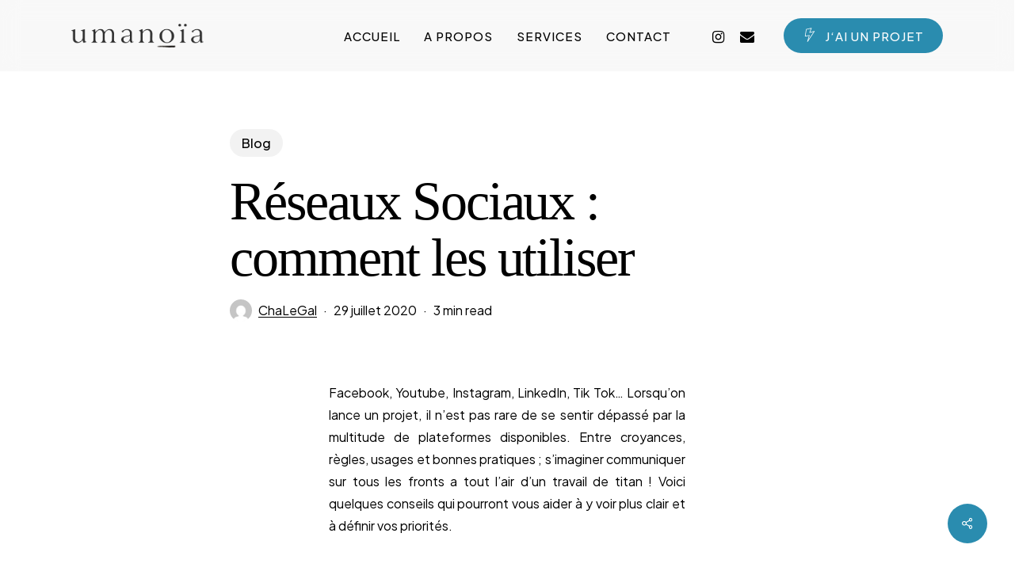

--- FILE ---
content_type: text/css; charset=utf-8
request_url: https://umanoia.com/wp-content/cache/min/1/wp-content/uploads/salient/menu-dynamic.css?ver=1714557817
body_size: 1219
content:
#header-outer .nectar-ext-menu-item .image-layer-outer,#header-outer .nectar-ext-menu-item .image-layer,#header-outer .nectar-ext-menu-item .color-overlay,#slide-out-widget-area .nectar-ext-menu-item .image-layer-outer,#slide-out-widget-area .nectar-ext-menu-item .color-overlay,#slide-out-widget-area .nectar-ext-menu-item .image-layer{position:absolute;top:0;left:0;width:100%;height:100%;overflow:hidden}.nectar-ext-menu-item .inner-content{position:relative;z-index:10;width:100%}.nectar-ext-menu-item .image-layer{background-size:cover;background-position:center;transition:opacity 0.25s ease 0.1s}#header-outer nav .nectar-ext-menu-item .image-layer:not(.loaded){background-image:none!important}#header-outer nav .nectar-ext-menu-item .image-layer{opacity:0}#header-outer nav .nectar-ext-menu-item .image-layer.loaded{opacity:1}.nectar-ext-menu-item span[class*="inherit-h"]+.menu-item-desc{margin-top:.4rem}#mobile-menu .nectar-ext-menu-item .title,#slide-out-widget-area .nectar-ext-menu-item .title,.nectar-ext-menu-item .menu-title-text,.nectar-ext-menu-item .menu-item-desc{position:relative}.nectar-ext-menu-item .menu-item-desc{display:block;line-height:1.4em}body #slide-out-widget-area .nectar-ext-menu-item .menu-item-desc{line-height:1.4em}#mobile-menu .nectar-ext-menu-item .title,#slide-out-widget-area .nectar-ext-menu-item:not(.style-img-above-text) .title,.nectar-ext-menu-item:not(.style-img-above-text) .menu-title-text,.nectar-ext-menu-item:not(.style-img-above-text) .menu-item-desc,.nectar-ext-menu-item:not(.style-img-above-text) i:before,.nectar-ext-menu-item:not(.style-img-above-text) .svg-icon{color:#fff}#mobile-menu .nectar-ext-menu-item.style-img-above-text .title{color:inherit}.sf-menu li ul li a .nectar-ext-menu-item .menu-title-text:after{display:none}.menu-item .widget-area-active[data-margin="default"]>div:not(:last-child){margin-bottom:20px}.nectar-ext-menu-item .color-overlay{transition:opacity 0.5s cubic-bezier(.15,.75,.5,1)}.nectar-ext-menu-item:hover .hover-zoom-in-slow .image-layer{transform:scale(1.15);transition:transform 4s cubic-bezier(.1,.2,.7,1)}.nectar-ext-menu-item:hover .hover-zoom-in-slow .color-overlay{transition:opacity 1.5s cubic-bezier(.15,.75,.5,1)}.nectar-ext-menu-item .hover-zoom-in-slow .image-layer{transition:transform 0.5s cubic-bezier(.15,.75,.5,1)}.nectar-ext-menu-item .hover-zoom-in-slow .color-overlay{transition:opacity 0.5s cubic-bezier(.15,.75,.5,1)}.nectar-ext-menu-item:hover .hover-zoom-in .image-layer{transform:scale(1.12)}.nectar-ext-menu-item .hover-zoom-in .image-layer{transition:transform 0.5s cubic-bezier(.15,.75,.5,1)}.nectar-ext-menu-item{display:flex;text-align:left}#slide-out-widget-area .nectar-ext-menu-item .title,#slide-out-widget-area .nectar-ext-menu-item .menu-item-desc,#slide-out-widget-area .nectar-ext-menu-item .menu-title-text,#mobile-menu .nectar-ext-menu-item .title,#mobile-menu .nectar-ext-menu-item .menu-item-desc,#mobile-menu .nectar-ext-menu-item .menu-title-text{color:inherit!important}#slide-out-widget-area .nectar-ext-menu-item,#mobile-menu .nectar-ext-menu-item{display:block}#slide-out-widget-area.fullscreen-alt .nectar-ext-menu-item,#slide-out-widget-area.fullscreen .nectar-ext-menu-item{text-align:center}#header-outer .nectar-ext-menu-item.style-img-above-text .image-layer-outer,#slide-out-widget-area .nectar-ext-menu-item.style-img-above-text .image-layer-outer{position:relative}#header-outer .nectar-ext-menu-item.style-img-above-text,#slide-out-widget-area .nectar-ext-menu-item.style-img-above-text{flex-direction:column}@media only screen and (max-width:999px){body #header-outer #logo{position:relative;margin:10px 0}body #header-space{height:68px}body[data-button-style^="rounded"] #header-outer .menu-item-3394>a{border-left-width:15px;border-right-width:15px}body[data-button-style^="rounded"] #header-outer .menu-item-3394>a:before,body[data-button-style^="rounded"] #header-outer .menu-item-3394>a:after{left:-15px;width:calc(100% + 30px)}}@media only screen and (min-width:1000px){body #header-outer .menu-item-3394>a{border-left-width:24px;border-right-width:24px}body #header-outer #header-secondary-outer .menu-item-3394>a{border-left:12px solid transparent;border-right:12px solid transparent}body #header-outer .menu-item-3394>a:before,body #header-outer .menu-item-3394>a:after{left:-24px;width:calc(100% + 48px)}#header-outer #header-secondary-outer .menu-item-3394>a:before,#header-outer #header-secondary-outer .menu-item-3394>a:after{left:-12px;width:calc(100% + 24px)}}#header-outer .menu-item-3394>a{border:12px solid transparent;opacity:1!important}#header-outer #header-secondary-outer .menu-item-3394>a{border-top:0;border-bottom:0}#header-outer #top li.menu-item-3394>a .nectar-menu-icon{transition:none}body #header-outer[data-has-menu][data-format] header#top nav ul.sf-menu li.menu-item.menu-item-3394[class*="menu-item-btn-style"]>a *:not(.char),body #header-outer[data-has-menu][data-format] header#top nav ul.sf-menu li.menu-item.menu-item-3394[class*="menu-item-btn-style"]>a:hover *:not(.char){color:inherit!important;transition:none;opacity:1}#header-outer .menu-item-3394>a,#header-outer #top nav .menu-item-3394>a,#header-outer.transparent nav>ul.sf-menu .menu-item.menu-item-3394>a,#header-outer.transparent #top nav>ul.sf-menu .menu-item.menu-item-3394>a{color:#fff!important}#header-outer[data-has-menu="true"].transparent #top nav ul.sf-menu li.menu-item-3394>a:hover .nectar-menu-icon{color:#fff!important}#header-outer .menu-item-3394>a:before,#header-outer .menu-item-3394>a:after{position:absolute;top:50%!important;left:-12px;width:calc(100% + 24px);height:calc(100% + 24px);content:"";display:block;z-index:-1;transform-origin:top;transform:translateY(-50%)!important;transition:opacity .45s cubic-bezier(.25,1,.33,1),transform .45s cubic-bezier(.25,1,.33,1),border-color .45s cubic-bezier(.25,1,.33,1),color .45s cubic-bezier(.25,1,.33,1),background-color .45s cubic-bezier(.25,1,.33,1),box-shadow .45s cubic-bezier(.25,1,.33,1)}#header-outer #header-secondary-outer .menu-item-3394>a:after,#header-outer #header-secondary-outer .menu-item-3394>a:before{height:calc(100% + 12px)}#header-outer .menu-item-3394>a:after{opacity:0;transition:opacity 0.3s ease,transform 0.3s ease}#header-outer .menu-item-3394>a .menu-title-text:after{display:none!important}#header-outer .menu-item-3394>a{color:#fff}#header-outer .menu-item-3394>a:before{background:#2a8caf}#header-outer .menu-item-3394>a:hover:after,#header-outer .menu-item-3394[class*="current"]>a:after{opacity:1}